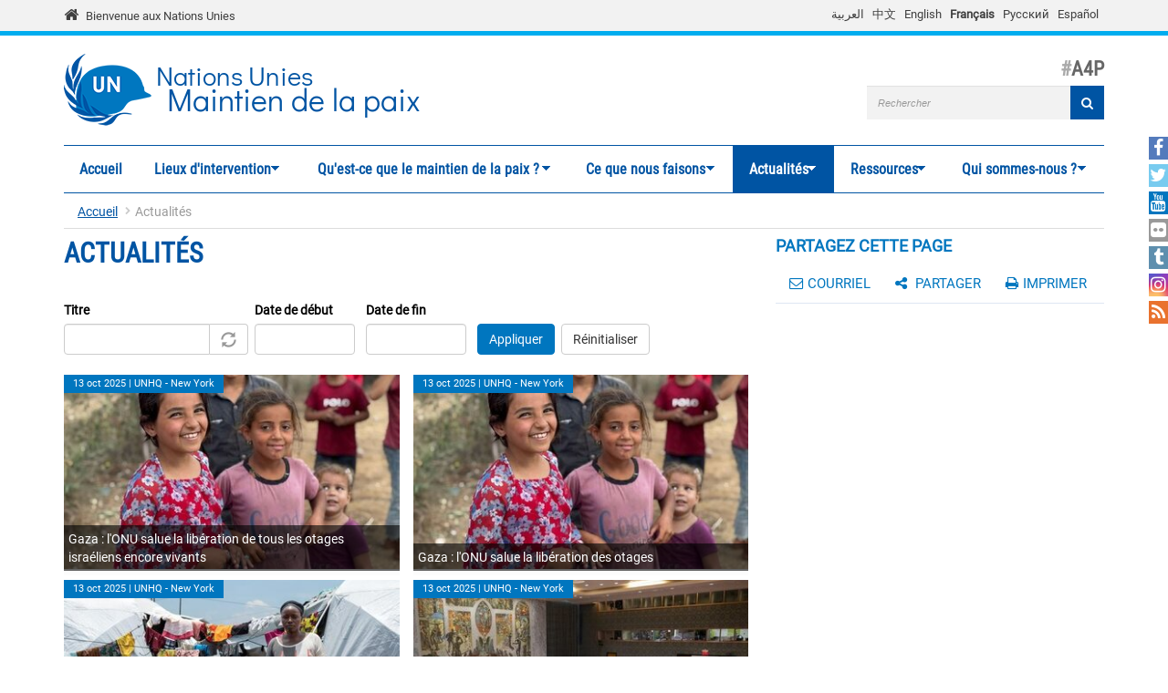

--- FILE ---
content_type: text/html; charset=utf-8
request_url: https://peacekeeping.un.org/fr/News/Press/docs/2011?page=5
body_size: 14453
content:
<!DOCTYPE html>
<html lang="fr" dir="ltr" prefix="og: http://ogp.me/ns# content: http://purl.org/rss/1.0/modules/content/ dc: http://purl.org/dc/terms/ foaf: http://xmlns.com/foaf/0.1/ rdfs: http://www.w3.org/2000/01/rdf-schema# sioc: http://rdfs.org/sioc/ns# sioct: http://rdfs.org/sioc/types# skos: http://www.w3.org/2004/02/skos/core# xsd: http://www.w3.org/2001/XMLSchema#">
<head>
  <meta charset="utf-8">
  <meta name="viewport" content="width=device-width, initial-scale=1.0" />
  <meta http-equiv="X-UA-Compatible" content="IE=edge" />
  <!--[if IE]><![endif]-->
<meta http-equiv="Content-Type" content="text/html; charset=utf-8" />
<link rel="shortcut icon" href="https://peacekeeping.un.org/sites/all/themes/pktheme/favicon.ico" type="image/vnd.microsoft.icon" />
<link rel="canonical" href="https://peacekeeping.un.org/fr/News/Press/docs/2011" />
<link rel="shortlink" href="https://peacekeeping.un.org/fr/News/Press/docs/2011" />
<meta property="og:site_name" content="Nations Unies Maintien de la paix" />
<meta property="og:type" content="article" />
<meta property="og:url" content="https://peacekeeping.un.org/fr/News/Press/docs/2011" />
<meta property="og:title" content="Actualités" />
<meta name="twitter:card" content="summary" />
<meta name="twitter:url" content="https://peacekeeping.un.org/fr/News/Press/docs/2011" />
<meta name="twitter:title" content="Actualités" />
  <title>Actualités | Page 6 | Nations Unies Maintien de la paix</title>
  <link type="text/css" rel="stylesheet" href="/sites/default/files/advagg_css/css__9cWqptSUNYq5YedfIwh33VxtugFVWjDdEsblT8GhLKI__quUjyhSfbEukHj8a0hYvzm9VTmPALmSZvA0xfM_Oxzo__zefnSF7yJsgTTK7IoZ5DI7MVSJZJ5_lccaCUTMx5_bM.css" media="all" />
<link type="text/css" rel="stylesheet" href="/sites/default/files/advagg_css/css__yyScyxTAs8FqHYsxTUe-lacLep811zMuRfg05DlnaBs__NW4PTYAMXbhB7fJuv4M5SHP9yb3TjkO7Xg7M5yfjzWc__zefnSF7yJsgTTK7IoZ5DI7MVSJZJ5_lccaCUTMx5_bM.css" media="all" />
<link type="text/css" rel="stylesheet" href="/sites/default/files/advagg_css/css__xUWTosbEWsJtx53Lflex_cemKjH7Xa6pCThN8SBYBOM__5r5hs_IQkEpjsk_jvMMT6fX_lFvbOdnBHxUChMIW5hs__zefnSF7yJsgTTK7IoZ5DI7MVSJZJ5_lccaCUTMx5_bM.css" media="all" />
<link type="text/css" rel="stylesheet" href="/sites/default/files/advagg_css/css__ju61JLeBI51Ka9Pv7UqBVCbhnuKFNAYO_0bWPm0nCMY__XftWSUEx3XvR2mUVSaCoqF_I4HNbDsSv-Z4Y-2fGu08__zefnSF7yJsgTTK7IoZ5DI7MVSJZJ5_lccaCUTMx5_bM.css" media="all" />
<link type="text/css" rel="stylesheet" href="/sites/default/files/advagg_css/css__HRfnueyqezLrVoknCOHjBNE8B5aEWh034A442YWYnUI__M3ZVFTEUPATWv4G7RC2EDMbLuAT8dPlCYd9ZtHOavOs__zefnSF7yJsgTTK7IoZ5DI7MVSJZJ5_lccaCUTMx5_bM.css" media="all" />
<link type="text/css" rel="stylesheet" href="/sites/default/files/advagg_css/css__ijJb5abCmufYoHnH9rzW7yRzFEUoWorPInwp-bKFk7U__U6FdshyRQ_THNl8L6UTSE9EjfQXuMOH8ItNWF2NVpC4__zefnSF7yJsgTTK7IoZ5DI7MVSJZJ5_lccaCUTMx5_bM.css" media="all" />
  <!-- HTML5 element support for IE6-8 -->
  <!--[if lt IE 9]>
    <script src="//html5shiv.googlecode.com/svn/trunk/html5.js"></script>
  <![endif]-->

	
  <script type="text/javascript" src="/sites/default/files/advagg_js/js__Hd1Ww-P4caBycGs1-IWrNXIjdXHyHzgdYqzd2iNqA_M__ZDkMuo5YJaxblPavF94oOCjb3dHv_SbFqwtHAJTDDrE__zefnSF7yJsgTTK7IoZ5DI7MVSJZJ5_lccaCUTMx5_bM.js"></script>
<script type="text/javascript" src="/sites/default/files/advagg_js/js__8WiexossaKmqbqgtPSZXOqTsJNDNZCAromQNTi7Mt9o__SrB2na_J8lIgeE-irTtED1WLG-CoSbV2rpRVz5j45mQ__zefnSF7yJsgTTK7IoZ5DI7MVSJZJ5_lccaCUTMx5_bM.js"></script>
<script type="text/javascript" src="/sites/default/files/advagg_js/js__gYeOV_ChC963mCBfIo7bXakoTeMq7u7WEQMraV5WZc4__KvIgXpl7H47JQ-fv_LRYOkiahJyx0HW8x4VVKJo9bc8__zefnSF7yJsgTTK7IoZ5DI7MVSJZJ5_lccaCUTMx5_bM.js"></script>
<script type="text/javascript" src="/sites/default/files/advagg_js/js__EhvVVgd80Ki19_o94DdDK8QfZEcTuvEOESShC2DkbtQ__tN64dPlFzcuxjGY1JtdXVLPCblb5oleP6BDm6J4BgqI__zefnSF7yJsgTTK7IoZ5DI7MVSJZJ5_lccaCUTMx5_bM.js"></script>
<script type="text/javascript" async="async" src="https://www.googletagmanager.com/gtag/js?id=G-08W5Q6ZYBZ"></script>
<script type="text/javascript">
<!--//--><![CDATA[//><!--
window.dataLayer = window.dataLayer || [];function gtag(){dataLayer.push(arguments)};gtag("js", new Date());gtag("set", "developer_id.dMDhkMT", true);gtag("config", "G-08W5Q6ZYBZ", {"groups":"default"});
//--><!]]>
</script>
<script type="text/javascript" src="/sites/default/files/advagg_js/js__1DqpRUaCSD-G_MwEHW_ta_yjVzjNR5BPrNEiN5Ko0Y0__8OYI27A9RGBwVs_pyrCfC2Q0Hw0EEYzZxktO5lH1OZA__zefnSF7yJsgTTK7IoZ5DI7MVSJZJ5_lccaCUTMx5_bM.js"></script>
<script type="text/javascript">
<!--//--><![CDATA[//><!--
var _paq = _paq || [];(function(){var u=(("https:" == document.location.protocol) ? "https://webanalytics.dfs.un.org/matomo/" : "http://webanalytics.dfs.un.org/matomo/");_paq.push(["setSiteId", "115"]);_paq.push(["setTrackerUrl", u+"piwik.php"]);_paq.push(["setDoNotTrack", 1]);_paq.push(["trackPageView"]);_paq.push(["setIgnoreClasses", ["no-tracking","colorbox"]]);_paq.push(["enableLinkTracking"]);var d=document,g=d.createElement("script"),s=d.getElementsByTagName("script")[0];g.type="text/javascript";g.defer=true;g.async=true;g.src="https://peacekeeping.un.org/sites/default/files/matomo/piwik.js?t4zymg";s.parentNode.insertBefore(g,s);})();
//--><!]]>
</script>
<script type="text/javascript" src="/sites/default/files/advagg_js/js__bXEs671k-PjFUhmVQpxZaA2SH1vnBRcIY4qWxs2XSCM__t310b8FyuNzJ3AfNZOshkANps3bKnXQT2WhjUsQGQFg__zefnSF7yJsgTTK7IoZ5DI7MVSJZJ5_lccaCUTMx5_bM.js"></script>
<script type="text/javascript" src="/sites/default/files/advagg_js/js__53JcD9jgnmcE0hPvrqUhj_xzAw2GsyYcxuflB0Y92kE__TILEwCoRWXdgDT5CuoZ7VyF6ffhmBMtd2BqOyucskXg__zefnSF7yJsgTTK7IoZ5DI7MVSJZJ5_lccaCUTMx5_bM.js"></script>
<script type="text/javascript" src="/sites/default/files/advagg_js/js__lvb70g7KCRZnOA2v-33_1JgOxk6pmMMuKZ0zP9e-2sM__xWOlPCFkqAwkQIkxL6B8K5C1v7mKPTc5lORfMQvaXOE__zefnSF7yJsgTTK7IoZ5DI7MVSJZJ5_lccaCUTMx5_bM.js"></script>
<script type="text/javascript">
<!--//--><![CDATA[//><!--
jQuery.extend(Drupal.settings, {"basePath":"\/","pathPrefix":"fr\/","setHasJsCookie":0,"ajaxPageState":{"theme":"pktheme","theme_token":"gxMSalHfxqXDPB8HYbbXNfCKic2HTVuBIDBwYAlO5xo","css":{"modules\/system\/system.base.css":1,"misc\/ui\/jquery.ui.core.css":1,"misc\/ui\/jquery.ui.theme.css":1,"misc\/ui\/jquery.ui.datepicker.css":1,"sites\/all\/modules\/contrib\/date\/date_popup\/themes\/jquery.timeentry.css":1,"sites\/all\/modules\/contrib\/simplenews\/simplenews.css":1,"sites\/all\/modules\/contrib\/date\/date_api\/date.css":1,"sites\/all\/modules\/contrib\/date\/date_popup\/themes\/datepicker.1.7.css":1,"modules\/field\/theme\/field.css":1,"modules\/node\/node.css":1,"sites\/all\/modules\/custom\/pk_sidebar_menu\/css\/pk_sidebar_menu.css":1,"sites\/all\/modules\/contrib\/extlink\/extlink.css":1,"sites\/all\/modules\/contrib\/views\/css\/views.css":1,"sites\/all\/modules\/contrib\/ckeditor\/css\/ckeditor.css":1,"sites\/all\/modules\/contrib\/ckeditor_image2\/ckeditor_image2.theme.css":1,"sites\/all\/modules\/contrib\/ckeditor_image2\/ckeditor_image2.responsive.css":1,"sites\/all\/modules\/contrib\/colorbox\/styles\/default\/colorbox_style.css":1,"sites\/all\/modules\/contrib\/ctools\/css\/ctools.css":1,"modules\/locale\/locale.css":1,"sites\/all\/modules\/contrib\/hide_submit\/css\/hide_submit.css":1,"sites\/all\/libraries\/superfish\/css\/superfish.css":1,"sites\/all\/libraries\/superfish\/css\/superfish-smallscreen.css":1,"sites\/all\/themes\/pktheme\/bootstrap\/bootstrap.min.css":1,"sites\/all\/themes\/pktheme\/css\/overrides.css":1,"sites\/all\/themes\/pktheme\/css\/style.css":1,"sites\/all\/themes\/pktheme\/css\/font-awesome.min.css":1,"public:\/\/css_injector\/css_injector_1.css":1,"public:\/\/css_injector\/css_injector_2.css":1},"js":{"sites\/all\/themes\/pktheme\/js\/lazyloader-quicktab.js":1,"sites\/all\/themes\/bootstrap\/js\/bootstrap.js":1,"sites\/all\/modules\/contrib\/jquery_update\/replace\/jquery\/2.1\/jquery.min.js":1,"misc\/jquery-extend-3.4.0.js":1,"misc\/jquery-html-prefilter-3.5.0-backport.js":1,"misc\/jquery.once.js":1,"misc\/drupal.js":1,"sites\/all\/modules\/contrib\/jquery_update\/replace\/ui\/ui\/minified\/jquery.ui.core.min.js":1,"sites\/all\/modules\/contrib\/jquery_update\/replace\/ui\/ui\/minified\/jquery.ui.datepicker.min.js":1,"misc\/ui\/jquery.ui.datepicker-1.13.0-backport.js":1,"modules\/locale\/locale.datepicker.js":1,"sites\/all\/modules\/contrib\/date\/date_popup\/jquery.timeentry.pack.js":1,"sites\/all\/modules\/contrib\/counter_up\/js\/counter_up.js":1,"sites\/all\/modules\/contrib\/waypoints\/waypoints.min.js":1,"sites\/all\/modules\/contrib\/admin_menu\/admin_devel\/admin_devel.js":1,"sites\/all\/modules\/contrib\/extlink\/extlink.js":1,"public:\/\/languages\/fr_48vPUWHZKO83VYnnBkDkMcOGtFeDsJDoI5ZbLRd2bkA.js":1,"sites\/all\/libraries\/colorbox\/jquery.colorbox-min.js":1,"sites\/all\/modules\/contrib\/colorbox\/js\/colorbox.js":1,"sites\/all\/modules\/contrib\/colorbox\/styles\/default\/colorbox_style.js":1,"sites\/all\/modules\/contrib\/colorbox\/js\/colorbox_inline.js":1,"sites\/all\/modules\/contrib\/jcaption\/jcaption.js":1,"sites\/all\/modules\/contrib\/date\/date_popup\/date_popup.js":1,"misc\/autocomplete.js":1,"sites\/all\/modules\/contrib\/google_analytics\/googleanalytics.js":1,"https:\/\/www.googletagmanager.com\/gtag\/js?id=G-08W5Q6ZYBZ":1,"sites\/all\/modules\/contrib\/matomo\/matomo.js":1,"sites\/all\/libraries\/counterup\/jquery.counterup.min.js":1,"sites\/all\/modules\/contrib\/hide_submit\/js\/hide_submit.js":1,"sites\/all\/modules\/contrib\/views_autocomplete_filters\/js\/views-autocomplete-filters-dependent.js":1,"sites\/all\/libraries\/superfish\/jquery.hoverIntent.minified.js":1,"sites\/all\/libraries\/superfish\/sftouchscreen.js":1,"sites\/all\/libraries\/superfish\/sfsmallscreen.js":1,"sites\/all\/libraries\/superfish\/supposition.js":1,"sites\/all\/libraries\/superfish\/superfish.js":1,"sites\/all\/modules\/contrib\/superfish\/superfish.js":1,"sites\/all\/themes\/pktheme\/bootstrap\/bootstrap.min.js":1,"sites\/all\/themes\/pktheme\/bootstrap\/respond.min.js":1,"sites\/all\/themes\/pktheme\/js\/script.js":1,"sites\/all\/themes\/pktheme\/js\/pk-operations-map.js":1,"sites\/all\/themes\/pktheme\/js\/pk-postcard.js":1,"sites\/all\/themes\/bootstrap\/js\/misc\/autocomplete.js":1}},"colorbox":{"opacity":"0.85","current":"{current} of {total}","previous":"\u00ab Prev","next":"Next \u00bb","close":"Fermer","maxWidth":"98%","maxHeight":"98%","fixed":true,"mobiledetect":true,"mobiledevicewidth":"480px"},"jcaption":{"jcaption_selectors":[".content .content img","article .field-body img","article .field-name-body img"],"jcaption_alt_title":"title","jcaption_requireText":1,"jcaption_copyStyle":1,"jcaption_removeStyle":1,"jcaption_removeClass":0,"jcaption_removeAlign":1,"jcaption_copyAlignmentToClass":0,"jcaption_copyFloatToClass":1,"jcaption_copyClassToClass":0,"jcaption_autoWidth":1,"jcaption_keepLink":0,"jcaption_styleMarkup":"","jcaption_animate":0,"jcaption_showDuration":"200","jcaption_hideDuration":"200"},"hide_submit":{"hide_submit_status":true,"hide_submit_method":"disable","hide_submit_css":"hide-submit-disable","hide_submit_abtext":"","hide_submit_atext":"","hide_submit_hide_css":"hide-submit-processing","hide_submit_hide_text":"Processing...","hide_submit_indicator_style":"expand-left","hide_submit_spinner_color":"#000","hide_submit_spinner_lines":12,"hide_submit_hide_fx":0,"hide_submit_reset_time":0},"jquery":{"ui":{"datepicker":{"isRTL":false,"firstDay":"1"}}},"datePopup":{"edit-date-filter-2-value-datepicker-popup-0":{"func":"datepicker","settings":{"changeMonth":true,"changeYear":true,"autoPopUp":"focus","closeAtTop":false,"speed":"immediate","firstDay":1,"dateFormat":"d M yy","yearRange":"-10:+0","fromTo":false,"defaultDate":"0y"}},"edit-date-filter-3-value-datepicker-popup-0":{"func":"datepicker","settings":{"changeMonth":true,"changeYear":true,"autoPopUp":"focus","closeAtTop":false,"speed":"immediate","firstDay":1,"dateFormat":"d M yy","yearRange":"-10:+0","fromTo":false,"defaultDate":"0y"}}},"urlIsAjaxTrusted":{"\/fr\/news\/Press\/docs\/2011":true,"\/fr\/News\/Press\/docs\/2011?page=5":true},"better_exposed_filters":{"views":{"news":{"displays":{"all_news_page":{"filters":{"title_field_value":{"required":false},"date_filter_2":{"required":false},"date_filter_3":{"required":false}}}}}}},"extlink":{"extTarget":"_blank","extClass":0,"extLabel":"(link is external)","extImgClass":0,"extIconPlacement":"append","extSubdomains":1,"extExclude":"","extInclude":"(\\.pdf)","extCssExclude":"","extCssExplicit":"","extAlert":0,"extAlertText":"This link will take you to an external web site.","mailtoClass":0,"mailtoLabel":"(link sends e-mail)"},"googleanalytics":{"account":["G-08W5Q6ZYBZ"],"trackOutbound":1,"trackMailto":1,"trackDownload":1,"trackDownloadExtensions":"7z|aac|arc|arj|asf|asx|avi|bin|csv|doc(x|m)?|dot(x|m)?|exe|flv|gif|gz|gzip|hqx|jar|jpe?g|js|mp(2|3|4|e?g)|mov(ie)?|msi|msp|pdf|phps|png|ppt(x|m)?|pot(x|m)?|pps(x|m)?|ppam|sld(x|m)?|thmx|qtm?|ra(m|r)?|sea|sit|tar|tgz|torrent|txt|wav|wma|wmv|wpd|xls(x|m|b)?|xlt(x|m)|xlam|xml|z|zip","trackColorbox":1},"matomo":{"trackMailto":1,"trackColorbox":1},"counter_up":{"delay":"15","total_time":"900"},"superfish":{"1":{"id":"1","sf":{"animation":{"opacity":"show","height":"show"},"speed":200,"dropShadows":false},"plugins":{"touchscreen":{"behaviour":"0","mode":"window_width","breakpoint":767,"breakpointUnit":"px"},"smallscreen":{"mode":"window_width","breakpoint":767,"breakpointUnit":"px","accordionButton":"2","expandText":"D\u00e9plier","collapseText":"Replier","title":"Main menu"},"supposition":true}}},"bootstrap":{"anchorsFix":0,"anchorsSmoothScrolling":1,"formHasError":1,"popoverEnabled":1,"popoverOptions":{"animation":1,"html":0,"placement":"right","selector":"","trigger":"click","triggerAutoclose":1,"title":"","content":"","delay":0,"container":"body"},"tooltipEnabled":1,"tooltipOptions":{"animation":1,"html":0,"placement":"auto left","selector":"","trigger":"hover focus","delay":0,"container":"body"}}});
//--><!]]>
</script>
</head>
<body class="html not-front not-logged-in one-sidebar sidebar-second page-news page-news-press page-news-press-docs page-news-press-docs- page-news-press-docs-2011 i18n-fr" >
  <div id="skip-link">
    <a href="#main-content" class="element-invisible element-focusable">Aller au contenu principal</a>
  </div>
    
<div class="un-bar">
    <div class="container">
	<span class="welcome-top">
		<a href="http://www.un.org/fr" title="United Nations"><i class="fa fa-home"></i> </a> 
		<a href="http://www.un.org/fr" title="United Nations">Bienvenue aux Nations Unies</a>
	</span>
		   <button type="button" class="navbar-toggle collapsed" data-toggle="collapse" data-target="#language-switcher">
      <span class="sr-only">Toggle navigation</span>
      <span class="icon-bar"></span>
      <span class="icon-bar"></span>
      <span class="icon-bar"></span>
      </button>
      <div class="language-title visible-xs-inline"><a href="javascript:void(0)" data-toggle="collapse" data-target="#language-switcher">Language:</a></div>
      <div class="navbar-collapse collapse" id="language-switcher">
          <div class="region region-socialmedia">
    <section id="block-language-switcher-fallback-language-switcher-fallback" class="block block-language-switcher-fallback clearfix">

      
  <div class="box-wrapper">
  <ul class="language-switcher-locale-url"><li class="ar first"><a href="/ar/News/Press/docs/2011" class="language-link" xml:lang="ar">العربية</a></li>
<li class="zh-hans"><a href="/zh/News/Press/docs/2011" class="language-link" xml:lang="zh-hans">中文</a></li>
<li class="en"><a href="/en/News/Press/docs/2011" class="language-link" xml:lang="en">English</a></li>
<li class="fr active"><a href="/fr/News/Press/docs/2011" class="language-link active" xml:lang="fr">Français</a></li>
<li class="ru"><a href="/ru/News/Press/docs/2011" class="language-link" xml:lang="ru">Русский</a></li>
<li class="es last"><a href="/es/News/Press/docs/2011" class="language-link" xml:lang="es">Español</a></li>
</ul>  </div>

</section> <!-- /.block -->
  </div>
      </div>
          </div>
      
</div>
		
<header id="navbar" class="navbar container navbar-default">
  <div class="container">
  
    <div class="navbar-header">
	    
      
      <div class="navbar-logo">
                    <a class="logo navbar-btn pull-left" href="/fr" title="Accueil">
            <img src="https://peacekeeping.un.org/sites/default/files/unp_logo_0.png" alt="Accueil" />
          </a>
              
                    <a class="name navbar-brand" href="/fr" title="Accueil"><span class="un">Nations Unies</span> <span>Maintien de la paix</span></a>
                    
          		  	<p class="lead">A4P</p>
	  		      </div>
      
        <div class="region region-header">
    <section id="block-search-form" class="block block-search clearfix">

      
  <div class="box-wrapper">
  <form class="form-search content-search" action="/fr/News/Press/docs/2011?page=5" method="post" id="search-block-form" accept-charset="UTF-8"><div><div>
      <h2 class="element-invisible">Formulaire de recherche</h2>
    <div class="input-group"><input title="Indiquer les termes à rechercher" placeholder="Rechercher" class="form-control form-text" type="text" id="edit-search-block-form--2" name="search_block_form" value="" size="40" maxlength="128" /><span class="input-group-btn"><button type="submit" class="btn btn-primary"><span class="icon glyphicon glyphicon-search" aria-hidden="true"></span>
</button></span></div><div class="form-actions form-wrapper form-group" id="edit-actions"><button class="element-invisible btn btn-primary form-submit" type="submit" id="edit-submit" name="op" value="Rechercher">Rechercher</button>
<button class="search-icon" type="submit"><i class="fa fa-search"></i></button></div><input type="hidden" name="form_build_id" value="form-KHd_9vtaKROPxs645U5XkCnWw3VPQgJrAbFhXFe_zVE" />
<input type="hidden" name="form_id" value="search_block_form" />
</div>
</div></form>  </div>

</section> <!-- /.block -->
  </div>
	
      
      
      

      <!-- .btn-navbar is used as the toggle for collapsed navbar content -->
      <button type="button" class="navbar-toggle" data-toggle="collapse" data-target="#main-menu">
        <span class="sr-only">Toggle navigation</span>
        <span class="icon-bar"></span>
        <span class="icon-bar"></span>
        <span class="icon-bar"></span>
      </button>
    </div>

          <div class="navbar-collapse collapse" id="main-menu">
      
      
        <nav class="navigation">
                        <div class="region region-navigation">
    <section id="block-superfish-1" class="block block-superfish clearfix">

      
  <div class="box-wrapper">
  <ul  id="superfish-1" class="menu sf-menu sf-main-menu sf-horizontal sf-style-none sf-total-items-7 sf-parent-items-6 sf-single-items-1"><li id="menu-219-1" class="first odd sf-item-1 sf-depth-1 sf-no-children"><a href="/fr" title="" class="sf-depth-1">Accueil</a></li><li id="menu-4492-1" class="middle even sf-item-2 sf-depth-1 sf-total-children-2 sf-parent-children-1 sf-single-children-1 menuparent"><a href="/fr/where-we-operate" title="" class="sf-depth-1 menuparent">Lieux d&#039;intervention</a><ul class="sf-megamenu"><li class="sf-megamenu-wrapper middle even sf-item-2 sf-depth-1 sf-total-children-2 sf-parent-children-1 sf-single-children-1 menuparent"><ol><li id="menu-4496-1" class="first odd sf-item-1 sf-depth-2 sf-total-children-11 sf-parent-children-0 sf-single-children-11 sf-megamenu-column menuparent"><div class="sf-megamenu-column"><a href="/fr/where-we-operate" title="" class="sf-depth-2 menuparent"><img typeof="foaf:Image" class="img-responsive" src="https://peacekeeping.un.org/sites/default/files/styles/thumbnail/public/menuimage/pk-icon-currentoperationsv2_1_2_0_0_0.png?itok=q-ha_FCI" alt="Les opérations en cours" />Les opérations en cours</a><ol><li id="menu-5273-1" class="first odd sf-item-1 sf-depth-3 sf-no-children"><a href="/fr/mission/finul" class="sf-depth-3">FINUL, Liban</a></li><li id="menu-5266-1" class="middle even sf-item-2 sf-depth-3 sf-no-children"><a href="/fr/mission/fisnua" class="sf-depth-3">FISNUA, Abyei</a></li><li id="menu-5265-1" class="middle odd sf-item-3 sf-depth-3 sf-no-children"><a href="/fr/mission/fnuod" class="sf-depth-3">FNUOD, Golan</a></li><li id="menu-5270-1" class="middle even sf-item-4 sf-depth-3 sf-no-children"><a href="/fr/mission/minuk" class="sf-depth-3">MINUK, Kosovo</a></li><li id="menu-5268-1" class="middle odd sf-item-5 sf-depth-3 sf-no-children"><a href="/fr/mission/minurso" class="sf-depth-3">MINURSO, Sahara Occidental</a></li><li id="menu-4514-1" class="middle even sf-item-6 sf-depth-3 sf-no-children"><a href="/fr/mission/minusca" class="sf-depth-3">MINUSCA, République centrafricaine</a></li><li id="menu-5274-1" class="middle odd sf-item-7 sf-depth-3 sf-no-children"><a href="/fr/mission/minuss" class="sf-depth-3">MINUSS, Soudan du Sud</a></li><li id="menu-4519-1" class="middle even sf-item-8 sf-depth-3 sf-no-children"><a href="/fr/mission/monusco" class="sf-depth-3">MONUSCO, République démocratique du Congo</a></li><li id="menu-5271-1" class="middle odd sf-item-9 sf-depth-3 sf-no-children"><a href="/fr/mission/onust" class="sf-depth-3">ONUST, Moyen-Orient</a></li><li id="menu-5269-1" class="middle even sf-item-10 sf-depth-3 sf-no-children"><a href="/fr/mission/unficyp" class="sf-depth-3">UNFICYP, Chypre</a></li><li id="menu-5267-1" class="last odd sf-item-11 sf-depth-3 sf-no-children"><a href="/fr/mission/unmogip" class="sf-depth-3">UNMOGIP, Inde et Pakistan</a></li></ol></div></li><li id="menu-5276-1" class="last even sf-item-2 sf-depth-2 sf-no-children"><a href="/fr/past-peacekeeping-operations" class="sf-depth-2"><img typeof="foaf:Image" class="img-responsive" src="https://peacekeeping.un.org/sites/default/files/styles/thumbnail/public/menuimage/pk-icon-pastoperations1_1_1.png?itok=xHH85FAD" alt="Opérations passées" />Opérations passées</a></li></ol></li></ul></li><li id="menu-5277-1" class="middle odd sf-item-3 sf-depth-1 sf-total-children-7 sf-parent-children-3 sf-single-children-4 menuparent"><a href="/fr/what-is-peacekeeping" class="sf-depth-1 menuparent">Qu&#039;est-ce que le maintien de la paix ?</a><ul class="sf-megamenu"><li class="sf-megamenu-wrapper middle odd sf-item-3 sf-depth-1 sf-total-children-7 sf-parent-children-3 sf-single-children-4 menuparent"><ol><li id="menu-5278-1" class="first odd sf-item-1 sf-depth-2 sf-no-children"><a href="/fr/principles-of-peacekeeping" class="sf-depth-2"><img typeof="foaf:Image" class="img-responsive" src="https://peacekeeping.un.org/sites/default/files/styles/thumbnail/public/menuimage/pk-icon-principlesv2_0_0.png?itok=b0DkJ4rU" alt="Principes du maintien de la paix" />Principes du maintien de la paix</a></li><li id="menu-5279-1" class="middle even sf-item-2 sf-depth-2 sf-total-children-5 sf-parent-children-0 sf-single-children-5 sf-megamenu-column menuparent"><div class="sf-megamenu-column"><a href="/fr/forming-new-operation" class="sf-depth-2 menuparent"><img typeof="foaf:Image" class="img-responsive" src="https://peacekeeping.un.org/sites/default/files/styles/thumbnail/public/menuimage/pk-icon-formingnewoperationv2_1_0.png?itok=2b4lFvto" alt="Créer une nouvelle opération" />Créer une nouvelle opération</a><ol><li id="menu-5280-1" class="first odd sf-item-1 sf-depth-3 sf-no-children"><a href="/fr/role-of-security-council" class="sf-depth-3">Rôle du Conseil de sécurité</a></li><li id="menu-5281-1" class="middle even sf-item-2 sf-depth-3 sf-no-children"><a href="/fr/role-of-general-assembly" class="sf-depth-3">Rôle de l&#039;Assemblée générale</a></li><li id="menu-5282-1" class="middle odd sf-item-3 sf-depth-3 sf-no-children"><a href="/fr/mandates-and-legal-basis-peacekeeping" class="sf-depth-3">Mandats et fondements juridiques des opérations</a></li><li id="menu-5283-1" class="middle even sf-item-4 sf-depth-3 sf-no-children"><a href="/fr/deployment-and-reimbursement" class="sf-depth-3">Déploiement et remboursement</a></li><li id="menu-5284-1" class="last odd sf-item-5 sf-depth-3 sf-no-children"><a href="/fr/environmental-risk-and-performance-management" class="sf-depth-3">Gestion des risques environnementaux</a></li></ol></div></li><li id="menu-5285-1" class="middle odd sf-item-3 sf-depth-2 sf-total-children-7 sf-parent-children-0 sf-single-children-7 sf-megamenu-column menuparent"><div class="sf-megamenu-column"><a href="/fr/our-peacekeepers" class="sf-depth-2 menuparent"><img typeof="foaf:Image" class="img-responsive" src="https://peacekeeping.un.org/sites/default/files/styles/thumbnail/public/menuimage/pk-icon-ourpeacekeepersv2.png?itok=CJpXpm9h" alt="Nos Casques bleus" />Nos Casques bleus</a><ol><li id="menu-5286-1" class="first odd sf-item-1 sf-depth-3 sf-no-children"><a href="/fr/military" class="sf-depth-3">Militaires</a></li><li id="menu-5287-1" class="middle even sf-item-2 sf-depth-3 sf-no-children"><a href="/fr/un-police" class="sf-depth-3">Police</a></li><li id="menu-5288-1" class="middle odd sf-item-3 sf-depth-3 sf-no-children"><a href="/fr/civilians" class="sf-depth-3">Personnel civil</a></li><li id="menu-5289-1" class="middle even sf-item-4 sf-depth-3 sf-no-children"><a href="/fr/standards-of-conduct" class="sf-depth-3">Normes de conduite</a></li><li id="menu-5290-1" class="middle odd sf-item-5 sf-depth-3 sf-no-children"><a href="/fr/united-nations-medals" class="sf-depth-3">Médailles</a></li><li id="menu-5291-1" class="middle even sf-item-6 sf-depth-3 sf-no-children"><a href="/fr/un-peacekeeping-70-years-of-service-sacrifice" class="sf-depth-3">70 ans au service de la paix</a></li><li id="menu-5811-1" class="last odd sf-item-7 sf-depth-3 sf-no-children"><a href="/fr/service-and-sacrifice" title="Service and sacrifice" class="sf-depth-3">Campagne « Service et sacrifice »</a></li></ol></div></li><li id="menu-5297-1" class="middle even sf-item-4 sf-depth-2 sf-no-children"><a href="/fr/how-we-are-funded" class="sf-depth-2"><img typeof="foaf:Image" class="img-responsive" src="https://peacekeeping.un.org/sites/default/files/styles/thumbnail/public/menuimage/pk-icon-fundingv2_0_0.png?itok=bI1DZjwa" alt="Notre financement" />Notre financement</a></li><li id="menu-5298-1" class="middle odd sf-item-5 sf-depth-2 sf-no-children"><a href="/fr/our-successes" class="sf-depth-2"><img typeof="foaf:Image" class="img-responsive" src="https://peacekeeping.un.org/sites/default/files/styles/thumbnail/public/menuimage/pk-icon-oursuccessesv2_0_0.png?itok=AiuW0C4M" alt="Nos succès" />Nos succès</a></li><li id="menu-5299-1" class="middle even sf-item-6 sf-depth-2 sf-no-children"><a href="/fr/our-history" class="sf-depth-2"><img typeof="foaf:Image" class="img-responsive" src="https://peacekeeping.un.org/sites/default/files/styles/thumbnail/public/menuimage/pk-icon-historyofpkv2_1_0.png?itok=KsWqbN8b" alt="Notre histoire" />Notre histoire</a></li><li id="menu-5300-1" class="last odd sf-item-7 sf-depth-2 sf-total-children-1 sf-parent-children-1 sf-single-children-0 sf-megamenu-column menuparent"><div class="sf-megamenu-column"><a href="/fr/reforming-peacekeeping" class="sf-depth-2 menuparent"><img typeof="foaf:Image" class="img-responsive" src="https://peacekeeping.un.org/sites/default/files/styles/thumbnail/public/menuimage/pk-icon-pkreformv3_0_0.png?itok=RCXrFDUX" alt="Réformer le maintien de la paix" />Réformer le maintien de la paix</a><ol><li id="menu-6302-1" class="firstandlast odd sf-item-1 sf-depth-3 sf-total-children-1 sf-parent-children-0 sf-single-children-1 menuparent"><a href="/fr/action-for-peacekeeping-a4p" title="Action pour le maintien de la paix" class="sf-depth-3 menuparent">Action pour le maintien de la paix</a><ul><li id="menu-9172-1" class="firstandlast odd sf-item-1 sf-depth-4 sf-no-children"><a href="/fr/future-of-peacekeeping" class="sf-depth-4">L&#039;avenir du maintien de la paix</a></li></ul></li></ol></div></li></ol></li></ul></li><li id="menu-5292-1" class="middle even sf-item-4 sf-depth-1 sf-total-children-8 sf-parent-children-3 sf-single-children-5 menuparent"><a href="/fr/what-we-do" class="sf-depth-1 menuparent">Ce que nous faisons</a><ul class="sf-megamenu"><li class="sf-megamenu-wrapper middle even sf-item-4 sf-depth-1 sf-total-children-8 sf-parent-children-3 sf-single-children-5 menuparent"><ol><li id="menu-5293-1" class="first odd sf-item-1 sf-depth-2 sf-total-children-2 sf-parent-children-0 sf-single-children-2 sf-megamenu-column menuparent"><div class="sf-megamenu-column"><a href="/fr/protecting-civilians" class="sf-depth-2 menuparent"><img typeof="foaf:Image" class="img-responsive" src="https://peacekeeping.un.org/sites/default/files/styles/thumbnail/public/menuimage/pk-icon-protectionofcivilliansv2_1_0.png?itok=2JDdAG-S" alt="Protection des civils" />Protection des civils</a><ol><li id="menu-5294-1" class="first odd sf-item-1 sf-depth-3 sf-no-children"><a href="/fr/protection-of-civilians-mandate" class="sf-depth-3">Mandat de protection des civils</a></li><li id="menu-5295-1" class="last even sf-item-2 sf-depth-3 sf-no-children"><a href="/fr/child-protection" class="sf-depth-3">Protection des enfants</a></li></ol></div></li><li id="menu-5301-1" class="middle even sf-item-2 sf-depth-2 sf-total-children-2 sf-parent-children-0 sf-single-children-2 sf-megamenu-column menuparent"><div class="sf-megamenu-column"><a href="/fr/preventing-conflicts" class="sf-depth-2 menuparent"><img typeof="foaf:Image" class="img-responsive" src="https://peacekeeping.un.org/sites/default/files/styles/thumbnail/public/menuimage/pk-icon-preventingconflictv2_0.png?itok=ARzS4TJL" alt="Prévention des conflits" />Prévention des conflits</a><ol><li id="menu-5302-1" class="first odd sf-item-1 sf-depth-3 sf-no-children"><a href="/fr/quick-impact-projects-communities" class="sf-depth-3">Projets à effet rapide pour les communautés</a></li><li id="menu-5303-1" class="last even sf-item-2 sf-depth-3 sf-no-children"><a href="/fr/conflict-and-natural-resources" class="sf-depth-3">Conflits et ressources naturelles</a></li></ol></div></li><li id="menu-9173-1" class="middle odd sf-item-3 sf-depth-2 sf-total-children-4 sf-parent-children-0 sf-single-children-4 sf-megamenu-column menuparent"><div class="sf-megamenu-column"><a href="/fr/building-rule-of-law-and-security-institutions" title="La mise en place d’un état de droit et d’institutions de sécurité" class="sf-depth-2 menuparent"><img typeof="foaf:Image" class="img-responsive" src="https://peacekeeping.un.org/sites/default/files/styles/thumbnail/public/menuimage/pk-icon-ruleoflawv2.png?itok=eRZ96o77" alt="La mise en place d’un état de droit et d’institutions de sécurité" />La mise en place d’un état de droit et d’institutions de sécurité</a><ol><li id="menu-5306-1" class="first odd sf-item-1 sf-depth-3 sf-no-children"><a href="/fr/mine-action" class="sf-depth-3">Lutte antimines</a></li><li id="menu-9174-1" class="middle even sf-item-2 sf-depth-3 sf-no-children"><a href="/fr/disarmament-demobilization-and-reintegration" class="sf-depth-3">Le désarmement, la démobilisation et la réintégration</a></li><li id="menu-5308-1" class="middle odd sf-item-3 sf-depth-3 sf-no-children"><a href="/fr/security-sector-reform" class="sf-depth-3">Réforme du secteur de la sécurité</a></li><li id="menu-9183-1" class="last even sf-item-4 sf-depth-3 sf-no-children"><a href="/fr/justice-and-corrections" class="sf-depth-3">Questions judiciaires et pénitentiaires</a></li></ol></div></li><li id="menu-9171-1" class="middle even sf-item-4 sf-depth-2 sf-no-children"><a href="/fr/advancing-political-solutions-to-conflict" class="sf-depth-2"><img typeof="foaf:Image" class="img-responsive" src="https://peacekeeping.un.org/sites/default/files/styles/thumbnail/public/menuimage/advancing_pol_solutions_icon.png?itok=kBRt4ktj" alt="Faire avancer les solutions politiques aux conflits" />Faire avancer les solutions politiques aux conflits</a></li><li id="menu-5311-1" class="middle odd sf-item-5 sf-depth-2 sf-no-children"><a href="/fr/promoting-human-rights" class="sf-depth-2"><img typeof="foaf:Image" class="img-responsive" src="https://peacekeeping.un.org/sites/default/files/styles/thumbnail/public/menuimage/pk-icon-humanrightsv2_2_0.png?itok=rk-_O82K" alt="Promotion des droits de l&#039;homme" />Promotion des droits de l'homme</a></li><li id="menu-5312-1" class="middle even sf-item-6 sf-depth-2 sf-no-children"><a href="/fr/women-peace-and-security-0" class="sf-depth-2"><img typeof="foaf:Image" class="img-responsive" src="https://peacekeeping.un.org/sites/default/files/styles/thumbnail/public/menuimage/pk-icon-empoweringwomenv2_0_0.png?itok=jY20zOrl" alt="Participation des femmes" />Participation des femmes</a></li><li id="menu-5313-1" class="middle odd sf-item-7 sf-depth-2 sf-no-children"><a href="/fr/operational-support" class="sf-depth-2"><img typeof="foaf:Image" class="img-responsive" src="https://peacekeeping.un.org/sites/default/files/styles/thumbnail/public/menuimage/pk-icon-fieldsupportv2_0_0.png?itok=SyzsUJjC" alt="Appui aux missions" />Appui aux missions</a></li><li id="menu-9192-1" class="last even sf-item-8 sf-depth-2 sf-no-children"><a href="/fr/promoting-youth-peace-and-security" class="sf-depth-2">Promouvoir la jeunesse, la paix et la sécurité</a></li></ol></li></ul></li><li id="menu-3117-1" class="active-trail middle odd sf-item-5 sf-depth-1 sf-total-children-7 sf-parent-children-0 sf-single-children-7 menuparent"><a href="/fr/news" title="" class="sf-depth-1 menuparent">Actualités</a><ul class="sf-megamenu"><li class="sf-megamenu-wrapper active-trail middle odd sf-item-5 sf-depth-1 sf-total-children-7 sf-parent-children-0 sf-single-children-7 menuparent"><ol><li id="menu-3118-1" class="first odd sf-item-1 sf-depth-2 sf-no-children"><a href="/fr/actualite-du-maintien-de-la-paix" title="" class="sf-depth-2"><img typeof="foaf:Image" class="img-responsive" src="https://peacekeeping.un.org/sites/default/files/styles/thumbnail/public/menuimage/press-releases_1.png?itok=xiQHmkT6" alt="Dernières actualités" />Dernières actualités</a></li><li id="menu-5314-1" class="middle even sf-item-2 sf-depth-2 sf-no-children"><a href="/fr/social-media" title="" class="sf-depth-2"><img typeof="foaf:Image" class="img-responsive" src="https://peacekeeping.un.org/sites/default/files/styles/thumbnail/public/menuimage/pk-icon-socialmediav2_0_1.png?itok=GpCj-PUY" alt="Réseaux sociaux" />Réseaux sociaux</a></li><li id="menu-5315-1" class="middle odd sf-item-3 sf-depth-2 sf-no-children"><a href="/fr/multimedia" title="" class="sf-depth-2"><img typeof="foaf:Image" class="img-responsive" src="https://peacekeeping.un.org/sites/default/files/styles/thumbnail/public/menuimage/pk-icon-mediav2a_0.png?itok=fQm6kQSx" alt="Multimédia" />Multimédia</a></li><li id="menu-7698-1" class="middle even sf-item-4 sf-depth-2 sf-no-children"><a href="/fr/actualites-de-nos-missions" title="" class="sf-depth-2"><img typeof="foaf:Image" class="img-responsive" src="https://peacekeeping.un.org/sites/default/files/styles/thumbnail/public/menuimage/pk-icon-newsandmediav2_0_6.png?itok=cefrB2g5" alt="Actualités de nos missions" />Actualités de nos missions</a></li><li id="menu-5330-1" class="middle odd sf-item-5 sf-depth-2 sf-no-children"><a href="https://peacekeeping.un.org/en/press-releases" title="" class="sf-depth-2"><img typeof="foaf:Image" class="img-responsive" src="https://peacekeeping.un.org/sites/default/files/styles/thumbnail/public/menuimage/pk-icon-newsv2_0_0.png?itok=j0QPTdS5" alt="Communiqués et déclarations (en anglais)" />Communiqués et déclarations (en anglais)</a></li><li id="menu-5828-1" class="middle even sf-item-6 sf-depth-2 sf-no-children"><a href="/fr/events" class="sf-depth-2"><img typeof="foaf:Image" class="img-responsive" src="https://peacekeeping.un.org/sites/default/files/styles/thumbnail/public/menuimage/pk-icon-campaignsv2_3.png?itok=rQSj3LSQ" alt="Événements" />Événements</a></li><li id="menu-5316-1" class="last odd sf-item-7 sf-depth-2 sf-no-children"><a href="/fr/media-contacts" title="" class="sf-depth-2"><img typeof="foaf:Image" class="img-responsive" src="https://peacekeeping.un.org/sites/default/files/styles/thumbnail/public/menuimage/pk-icon-mediacontactv3_0_0.png?itok=zCH8yBht" alt="Contact médias" />Contact médias</a></li></ol></li></ul></li><li id="menu-5317-1" class="middle even sf-item-6 sf-depth-1 sf-total-children-5 sf-parent-children-1 sf-single-children-4 menuparent"><a href="/fr/resources" class="sf-depth-1 menuparent">Ressources</a><ul class="sf-megamenu"><li class="sf-megamenu-wrapper middle even sf-item-6 sf-depth-1 sf-total-children-5 sf-parent-children-1 sf-single-children-4 menuparent"><ol><li id="menu-5324-1" class="first odd sf-item-1 sf-depth-2 sf-total-children-3 sf-parent-children-0 sf-single-children-3 sf-megamenu-column menuparent"><div class="sf-megamenu-column"><a href="/fr/data" title="" class="sf-depth-2 menuparent"><img typeof="foaf:Image" class="img-responsive" src="https://peacekeeping.un.org/sites/default/files/styles/thumbnail/public/menuimage/pk-icon-datav2_0_0.png?itok=rW0l5A4j" alt="Données" />Données</a><ol><li id="menu-5833-1" class="first odd sf-item-1 sf-depth-3 sf-no-children"><a href="/fr/troop-and-police-contributors" title="" class="sf-depth-3">Pays contributeurs en soldats et policiers</a></li><li id="menu-5837-1" class="middle even sf-item-2 sf-depth-3 sf-no-children"><a href="/fr/fatalities" class="sf-depth-3">Pertes en vies humaines</a></li><li id="menu-5836-1" class="last odd sf-item-3 sf-depth-3 sf-no-children"><a href="/fr/gender" title="" class="sf-depth-3">Statistiques par genre</a></li></ol></div></li><li id="menu-5319-1" class="middle even sf-item-2 sf-depth-2 sf-no-children"><a href="/fr/guidance" class="sf-depth-2"><img typeof="foaf:Image" class="img-responsive" src="https://peacekeeping.un.org/sites/default/files/styles/thumbnail/public/menuimage/pk-icon-policyv2_1_0.png?itok=PmiwWHLq" alt="Politiques et directives" />Politiques et directives</a></li><li id="menu-6505-1" class="middle odd sf-item-3 sf-depth-2 sf-no-children"><a href="/fr/publications" title="" class="sf-depth-2"><img typeof="foaf:Image" class="img-responsive" src="https://peacekeeping.un.org/sites/default/files/styles/thumbnail/public/menuimage/pk-icon-publicationsv2_0_4.png?itok=RXdTbLyv" alt="Publications" />Publications</a></li><li id="menu-5839-1" class="middle even sf-item-4 sf-depth-2 sf-no-children"><a href="/fr/reports" title="Reports" class="sf-depth-2"><img typeof="foaf:Image" class="img-responsive" src="https://peacekeeping.un.org/sites/default/files/styles/thumbnail/public/menuimage/pk-icon-reportsv2_3_1.png?itok=XaL5BPAj" alt="Rapports" />Rapports</a></li><li id="menu-5841-1" class="last odd sf-item-5 sf-depth-2 sf-no-children"><a href="https://peacekeeping.un.org/en/infographics" title="" class="sf-depth-2"><img typeof="foaf:Image" class="img-responsive" src="https://peacekeeping.un.org/sites/default/files/styles/thumbnail/public/menuimage/pk-icon-infographicsv2_0_1.png?itok=k3-L9lZg" alt="Infographies (en anglais)" />Infographies (en anglais)</a></li></ol></li></ul></li><li id="menu-5318-1" class="last odd sf-item-7 sf-depth-1 sf-total-children-5 sf-parent-children-0 sf-single-children-5 menuparent"><a href="/fr/about-us" class="sf-depth-1 menuparent">Qui sommes-nous ?</a><ul class="sf-megamenu"><li class="sf-megamenu-wrapper last odd sf-item-7 sf-depth-1 sf-total-children-5 sf-parent-children-0 sf-single-children-5 menuparent"><ol><li id="menu-5320-1" class="first odd sf-item-1 sf-depth-2 sf-no-children"><a href="/fr/department-of-peace-operations" class="sf-depth-2"><img typeof="foaf:Image" class="img-responsive" src="https://peacekeeping.un.org/sites/default/files/styles/thumbnail/public/menuimage/pk-icon-dpkov2_2_0.png?itok=29p3TQKt" alt="Dept. des opérations de paix" />Dept. des opérations de paix</a></li><li id="menu-5322-1" class="middle even sf-item-2 sf-depth-2 sf-no-children"><a href="/fr/leadership" class="sf-depth-2"><img typeof="foaf:Image" class="img-responsive" src="https://peacekeeping.un.org/sites/default/files/styles/thumbnail/public/menuimage/pk-icon-leadershipv2_3_0.png?itok=uxYFmP6j" alt="Chefs des Départements" />Chefs des Départements</a></li><li id="menu-5323-1" class="middle odd sf-item-3 sf-depth-2 sf-no-children"><a href="/fr/working-with-us" class="sf-depth-2"><img typeof="foaf:Image" class="img-responsive" src="https://peacekeeping.un.org/sites/default/files/styles/thumbnail/public/menuimage/pk-icon-workingforusv2_2_0.png?itok=x1UW5hVa" alt="Travailler avec nous" />Travailler avec nous</a></li><li id="menu-5848-1" class="middle even sf-item-4 sf-depth-2 sf-no-children"><a href="/fr/contact" title="" class="sf-depth-2"><img typeof="foaf:Image" class="img-responsive" src="https://peacekeeping.un.org/sites/default/files/styles/thumbnail/public/menuimage/pk-icon-contactusv2_1_0.png?itok=ZMBCPgo9" alt="Contact" />Contact</a></li><li id="menu-5906-1" class="last odd sf-item-5 sf-depth-2 sf-no-children"><a href="/fr/historical-timeline-of-un-peacekeeping" title="" class="sf-depth-2"><img typeof="foaf:Image" class="img-responsive" src="https://peacekeeping.un.org/sites/default/files/styles/thumbnail/public/menuimage/hourglass_3_4_2.png?itok=KBe3CBUD" alt="Chronologie" />Chronologie</a></li></ol></li></ul></li></ul>  </div>

</section> <!-- /.block -->
  </div>
                  </nav>
      </div>
      </div>
</header>


<div class="main-container container">

  <ol class="breadcrumb"><li><a href="/fr">Accueil</a></li>
<li class="active">Actualités</li>
</ol>  
  <div class="row">
    
    <section class="col-sm-8">
      
      <a id="main-content"></a>
                    <h1 class="page-header">Actualités</h1>
                                                          <div class="region region-content">
    <section id="block-system-main" class="block block-system clearfix">

      
  <div class="box-wrapper">
  <div class="view view-news view-id-news view-display-id-all_news_page articles-grid view-dom-id-b841a299ec251f400194e351bbd49dcc">
              <div class="view-filters"><form action="/fr/news/Press/docs/fb-messenger%3AhQs3oOv8%27%29%29%20OR%20298%3D%28SELECT%20298%20FROM%20PG_SLEEP%2815%29%29--/fb-messenger%3A/piwik.php" method="get" id="views-exposed-form-news-all-news-page" accept-charset="UTF-8"><div><div class="views-exposed-form">
  <div class="views-exposed-widgets clearfix">
          <div id="edit-title-field-value-wrapper" class="views-exposed-widget views-widget-filter-title_field_value">
                  <label for="edit-title-field-value">
            Titre          </label>
                        <div class="views-widget">
          <div class="form-item form-item-title-field-value form-type-textfield form-autocomplete form-group"><div class="input-group"><input class="views-ac-dependent-filter form-control form-text" type="text" id="edit-title-field-value" name="title_field_value" value="" size="30" maxlength="128" /><input class="autocomplete" disabled="disabled" id="edit-title-field-value-autocomplete" type="hidden" value="https://peacekeeping.un.org/index.php?q=fr/autocomplete_filter/title_field_value/news/all_news_page/Press%7C%7Cdocs%7C%7Cfb-messenger%3AhQs3oOv8%27%29%29%20OR%20298%3D%28SELECT%20298%20FROM%20PG_SLEEP%2815%29%29--%7C%7Cfb-messenger%3A%7C%7Cpiwik.php" />
<span class="input-group-addon"><span class="icon glyphicon glyphicon-refresh" aria-hidden="true"></span>
</span></div></div>        </div>
              </div>
          <div id="edit-date-filter-2-wrapper" class="views-exposed-widget views-widget-filter-date_filter_2">
                  <label for="edit-date-filter-2">
            Date de début          </label>
                        <div class="views-widget">
          <div id="edit-date-filter-2" class="form-wrapper form-group"><div id="edit-date-filter-value-wrapper"><div id="edit-date-filter-value-inside-wrapper"><div  class="container-inline-date"><div class="form-item form-item-date-filter-2-value form-type-date-popup form-group"><div id="edit-date-filter-2-value"  class="date-padding clearfix"><div class="form-item form-item-date-filter-2-value-date form-type-textfield form-group"><input class="form-control form-text" title=" E.g., 3 nov 2025" data-toggle="tooltip" type="text" id="edit-date-filter-2-value-datepicker-popup-0" name="date_filter_2[value][date]" value="" size="20" maxlength="30" /> <label class="control-label element-invisible" for="edit-date-filter-2-value-datepicker-popup-0">Date</label>
</div></div></div></div></div></div></div>        </div>
              </div>
          <div id="edit-date-filter-3-wrapper" class="views-exposed-widget views-widget-filter-date_filter_3">
                  <label for="edit-date-filter-3">
            Date de fin          </label>
                        <div class="views-widget">
          <div id="edit-date-filter-3" class="form-wrapper form-group"><div id="edit-date-filter-value-wrapper"><div id="edit-date-filter-value-inside-wrapper"><div  class="container-inline-date"><div class="form-item form-item-date-filter-3-value form-type-date-popup form-group"><div id="edit-date-filter-3-value"  class="date-padding clearfix"><div class="form-item form-item-date-filter-3-value-date form-type-textfield form-group"><input class="form-control form-text" title=" E.g., 3 nov 2025" data-toggle="tooltip" type="text" id="edit-date-filter-3-value-datepicker-popup-0" name="date_filter_3[value][date]" value="" size="20" maxlength="30" /> <label class="control-label element-invisible" for="edit-date-filter-3-value-datepicker-popup-0">Date</label>
</div></div></div></div></div></div></div>        </div>
              </div>
                    <div class="views-exposed-widget views-submit-button">
      <button type="submit" id="edit-submit-news" name="" value="Appliquer" class="btn btn-info form-submit">Appliquer</button>
    </div>
          <div class="views-exposed-widget views-reset-button">
        <button type="submit" id="edit-reset" name="op" value="Réinitialiser" class="btn btn-default form-submit">Réinitialiser</button>
      </div>
      </div>
</div>
</div></form></div>
          <div class="view-content"><div class="views-row views-row-1 views-row-odd views-row-first">  
          <div class="field field-name-field-image field-type-image field-label-hidden"><div class="field-items"><div class="field-item even" rel="og:image rdfs:seeAlso" resource="https://peacekeeping.un.org/sites/default/files/styles/grid_images/public/field/image/image560x340cropped_6164.jpg?itok=jNb8V4rw"><a href="/fr/gaza-lonu-salue-la-liberation-de-tous-les-otages-israeliens-encore-vivants"><img typeof="foaf:Image" class="img-responsive" src="https://peacekeeping.un.org/sites/default/files/styles/grid_images/public/field/image/image560x340cropped_6164.jpg?itok=jNb8V4rw" width="380" height="220" /></a></div></div></div>    
  <div class="views-field views-field-title-field">        <div class="field-content"><a href="/fr/gaza-lonu-salue-la-liberation-de-tous-les-otages-israeliens-encore-vivants"><div class="fields-inside"><div class="views-field views-field-title">Gaza : l&#039;ONU salue la libération de tous les otages israéliens encore vivants</div></div></a></div>  </div>  
  <div>        <span><div class="views-field views-field-created"><span>13 oct 2025 | UNHQ - New York</span></div></span>  </div></div>  <div class="views-row views-row-2 views-row-even">  
          <div class="field field-name-field-image field-type-image field-label-hidden"><div class="field-items"><div class="field-item even" rel="og:image rdfs:seeAlso" resource="https://peacekeeping.un.org/sites/default/files/styles/grid_images/public/field/image/image560x340cropped_6160.jpg?itok=YUGfCRJF"><a href="/fr/gaza-lonu-salue-la-liberation-des-otages"><img typeof="foaf:Image" class="img-responsive" src="https://peacekeeping.un.org/sites/default/files/styles/grid_images/public/field/image/image560x340cropped_6160.jpg?itok=YUGfCRJF" width="380" height="220" /></a></div></div></div>    
  <div class="views-field views-field-title-field">        <div class="field-content"><a href="/fr/gaza-lonu-salue-la-liberation-des-otages"><div class="fields-inside"><div class="views-field views-field-title">Gaza : l&#039;ONU salue la libération des otages</div></div></a></div>  </div>  
  <div>        <span><div class="views-field views-field-created"><span>13 oct 2025 | UNHQ - New York</span></div></span>  </div></div>  <div class="views-row views-row-3 views-row-odd">  
          <div class="field field-name-field-image field-type-image field-label-hidden"><div class="field-items"><div class="field-item even" rel="og:image rdfs:seeAlso" resource="https://peacekeeping.un.org/sites/default/files/styles/grid_images/public/field/image/image560x340cropped_6162.jpg?itok=nE1vfCTW"><a href="/fr/en-rdc-la-diplomatie-sessouffle-et-la-guerre-setend"><img typeof="foaf:Image" class="img-responsive" src="https://peacekeeping.un.org/sites/default/files/styles/grid_images/public/field/image/image560x340cropped_6162.jpg?itok=nE1vfCTW" width="380" height="220" /></a></div></div></div>    
  <div class="views-field views-field-title-field">        <div class="field-content"><a href="/fr/en-rdc-la-diplomatie-sessouffle-et-la-guerre-setend"><div class="fields-inside"><div class="views-field views-field-title">En RDC, la diplomatie s’essouffle et la guerre s’étend</div></div></a></div>  </div>  
  <div>        <span><div class="views-field views-field-created"><span>13 oct 2025 | UNHQ - New York</span></div></span>  </div></div>  <div class="views-row views-row-4 views-row-even">  
          <div class="field field-name-field-image field-type-image field-label-hidden"><div class="field-items"><div class="field-item even" rel="og:image rdfs:seeAlso" resource="https://peacekeeping.un.org/sites/default/files/styles/grid_images/public/field/image/image560x340cropped_6163.jpg?itok=uub8VjLe"><a href="/fr/en-direct-reunion-du-conseil-de-securite-sur-la-paix-en-rdc-et-dans-les-grands-lacs"><img typeof="foaf:Image" class="img-responsive" src="https://peacekeeping.un.org/sites/default/files/styles/grid_images/public/field/image/image560x340cropped_6163.jpg?itok=uub8VjLe" width="380" height="220" /></a></div></div></div>    
  <div class="views-field views-field-title-field">        <div class="field-content"><a href="/fr/en-direct-reunion-du-conseil-de-securite-sur-la-paix-en-rdc-et-dans-les-grands-lacs"><div class="fields-inside"><div class="views-field views-field-title">EN DIRECT - Réunion du Conseil de sécurité sur la paix en RDC et dans les Grands Lacs</div></div></a></div>  </div>  
  <div>        <span><div class="views-field views-field-created"><span>13 oct 2025 | UNHQ - New York</span></div></span>  </div></div>  <div class="views-row views-row-5 views-row-odd">  
          <div class="field field-name-field-image field-type-image field-label-hidden"><div class="field-items"><div class="field-item even" rel="og:image rdfs:seeAlso" resource="https://peacekeeping.un.org/sites/default/files/styles/grid_images/public/field/image/image560x340cropped_6168.jpg?itok=neCCGsIz"><a href="/fr/gaza-la-premiere-treve-depuis-six-mois-marquee-par-un-afflux-daide-humanitaire"><img typeof="foaf:Image" class="img-responsive" src="https://peacekeeping.un.org/sites/default/files/styles/grid_images/public/field/image/image560x340cropped_6168.jpg?itok=neCCGsIz" width="380" height="220" /></a></div></div></div>    
  <div class="views-field views-field-title-field">        <div class="field-content"><a href="/fr/gaza-la-premiere-treve-depuis-six-mois-marquee-par-un-afflux-daide-humanitaire"><div class="fields-inside"><div class="views-field views-field-title">À Gaza, la première trêve depuis six mois marquée par un afflux d’aide humanitaire</div></div></a></div>  </div>  
  <div>        <span><div class="views-field views-field-created"><span>13 oct 2025 | UNHQ - New York</span></div></span>  </div></div>  <div class="views-row views-row-6 views-row-even">  
          <div class="field field-name-field-image field-type-image field-label-hidden"><div class="field-items"><div class="field-item even" rel="og:image rdfs:seeAlso" resource="https://peacekeeping.un.org/sites/default/files/styles/grid_images/public/field/image/image560x340cropped_6169.jpg?itok=KWt3x-g5"><a href="/fr/la-crise-politique-et-la-corruption-alimentent-la-violence-au-soudan-du-sud-selon-des-enqueteurs-de"><img typeof="foaf:Image" class="img-responsive" src="https://peacekeeping.un.org/sites/default/files/styles/grid_images/public/field/image/image560x340cropped_6169.jpg?itok=KWt3x-g5" width="380" height="220" /></a></div></div></div>    
  <div class="views-field views-field-title-field">        <div class="field-content"><a href="/fr/la-crise-politique-et-la-corruption-alimentent-la-violence-au-soudan-du-sud-selon-des-enqueteurs-de"><div class="fields-inside"><div class="views-field views-field-title">La crise politique et la corruption alimentent la violence au Soudan du Sud, selon des enquêteurs de l&#039;ONU</div></div></a></div>  </div>  
  <div>        <span><div class="views-field views-field-created"><span>13 oct 2025 | UNHQ - New York</span></div></span>  </div></div>  <div class="views-row views-row-7 views-row-odd">  
          <div class="field field-name-field-image field-type-image field-label-hidden"><div class="field-items"><div class="field-item even" rel="og:image rdfs:seeAlso" resource="https://peacekeeping.un.org/sites/default/files/styles/grid_images/public/field/image/image560x340cropped_6165.jpg?itok=I3z2m2D3"><a href="/fr/le-ciblage-delibere-de-civils-au-darfour-doit-cesser-affirme-lonu"><img typeof="foaf:Image" class="img-responsive" src="https://peacekeeping.un.org/sites/default/files/styles/grid_images/public/field/image/image560x340cropped_6165.jpg?itok=I3z2m2D3" width="380" height="220" /></a></div></div></div>    
  <div class="views-field views-field-title-field">        <div class="field-content"><a href="/fr/le-ciblage-delibere-de-civils-au-darfour-doit-cesser-affirme-lonu"><div class="fields-inside"><div class="views-field views-field-title">Le ciblage délibéré de civils au Darfour doit cesser, affirme l’ONU</div></div></a></div>  </div>  
  <div>        <span><div class="views-field views-field-created"><span>12 oct 2025 | UNHQ - New York</span></div></span>  </div></div>  <div class="views-row views-row-8 views-row-even">  
          <div class="field field-name-field-image field-type-image field-label-hidden"><div class="field-items"><div class="field-item even" rel="og:image rdfs:seeAlso" resource="https://peacekeeping.un.org/sites/default/files/styles/grid_images/public/field/image/image560x340cropped_6158.jpg?itok=tm1QxS2N"><a href="/fr/le-ciblage-delibere-des-civils-au-nord-darfour-doit-cesser-affirme-lonu"><img typeof="foaf:Image" class="img-responsive" src="https://peacekeeping.un.org/sites/default/files/styles/grid_images/public/field/image/image560x340cropped_6158.jpg?itok=tm1QxS2N" width="380" height="220" /></a></div></div></div>    
  <div class="views-field views-field-title-field">        <div class="field-content"><a href="/fr/le-ciblage-delibere-des-civils-au-nord-darfour-doit-cesser-affirme-lonu"><div class="fields-inside"><div class="views-field views-field-title">« Le ciblage délibéré des civils au Nord-Darfour doit cesser », affirme l’ONU</div></div></a></div>  </div>  
  <div>        <span><div class="views-field views-field-created"><span>12 oct 2025 | UNHQ - New York</span></div></span>  </div></div>  <div class="views-row views-row-9 views-row-odd">  
          <div class="field field-name-field-image field-type-image field-label-hidden"><div class="field-items"><div class="field-item even" rel="og:image rdfs:seeAlso" resource="https://peacekeeping.un.org/sites/default/files/styles/grid_images/public/field/image/image560x340cropped_6155.jpg?itok=EPi9wKvC"><a href="/fr/madagascar-lonu-demande-aux-autorites-de-cesser-tout-recours-la-force-inutile-contre-les"><img typeof="foaf:Image" class="img-responsive" src="https://peacekeeping.un.org/sites/default/files/styles/grid_images/public/field/image/image560x340cropped_6155.jpg?itok=EPi9wKvC" width="380" height="220" /></a></div></div></div>    
  <div class="views-field views-field-title-field">        <div class="field-content"><a href="/fr/madagascar-lonu-demande-aux-autorites-de-cesser-tout-recours-la-force-inutile-contre-les"><div class="fields-inside"><div class="views-field views-field-title">Madagascar : l’ONU demande aux autorités de cesser tout recours à la force inutile contre les manifestants</div></div></a></div>  </div>  
  <div>        <span><div class="views-field views-field-created"><span>10 oct 2025 | UNHQ - New York</span></div></span>  </div></div>  <div class="views-row views-row-10 views-row-even views-row-last">  
          <div class="field field-name-field-image field-type-image field-label-hidden"><div class="field-items"><div class="field-item even" rel="og:image rdfs:seeAlso" resource="https://peacekeeping.un.org/sites/default/files/styles/grid_images/public/field/image/image560x340cropped_6149.jpg?itok=bMgPtT8o"><a href="/fr/je-ne-souffrirai-plus-de-la-faim-lespoir-renait-gaza-apres-laccord-de-cessez-le-feu"><img typeof="foaf:Image" class="img-responsive" src="https://peacekeeping.un.org/sites/default/files/styles/grid_images/public/field/image/image560x340cropped_6149.jpg?itok=bMgPtT8o" width="380" height="220" /></a></div></div></div>    
  <div class="views-field views-field-title-field">        <div class="field-content"><a href="/fr/je-ne-souffrirai-plus-de-la-faim-lespoir-renait-gaza-apres-laccord-de-cessez-le-feu"><div class="fields-inside"><div class="views-field views-field-title">« Je ne souffrirai plus de la faim » : l&#039;espoir renaît à Gaza après l&#039;accord de cessez-le-feu</div></div></a></div>  </div>  
  <div>        <span><div class="views-field views-field-created"><span>10 oct 2025 | UNHQ - New York</span></div></span>  </div></div></div>
    <div class="text-center"><ul class="pagination"><li class="pager-first"><a href="/fr/news/Press/docs/fb-messenger%3AhQs3oOv8%27%29%29%20OR%20298%3D%28SELECT%20298%20FROM%20PG_SLEEP%2815%29%29--/fb-messenger%3A/piwik.php">«</a></li>
<li class="prev"><a href="/fr/news/Press/docs/fb-messenger%3AhQs3oOv8%27%29%29%20OR%20298%3D%28SELECT%20298%20FROM%20PG_SLEEP%2815%29%29--/fb-messenger%3A/piwik.php?page=4">‹ </a></li>
<li class="pager-ellipsis disabled"><span>…</span></li>
<li><a title="Aller à la page 2" href="/fr/news/Press/docs/fb-messenger%3AhQs3oOv8%27%29%29%20OR%20298%3D%28SELECT%20298%20FROM%20PG_SLEEP%2815%29%29--/fb-messenger%3A/piwik.php?page=1">2</a></li>
<li><a title="Aller à la page 3" href="/fr/news/Press/docs/fb-messenger%3AhQs3oOv8%27%29%29%20OR%20298%3D%28SELECT%20298%20FROM%20PG_SLEEP%2815%29%29--/fb-messenger%3A/piwik.php?page=2">3</a></li>
<li><a title="Aller à la page 4" href="/fr/news/Press/docs/fb-messenger%3AhQs3oOv8%27%29%29%20OR%20298%3D%28SELECT%20298%20FROM%20PG_SLEEP%2815%29%29--/fb-messenger%3A/piwik.php?page=3">4</a></li>
<li><a title="Aller à la page 5" href="/fr/news/Press/docs/fb-messenger%3AhQs3oOv8%27%29%29%20OR%20298%3D%28SELECT%20298%20FROM%20PG_SLEEP%2815%29%29--/fb-messenger%3A/piwik.php?page=4">5</a></li>
<li class="active"><span>6</span></li>
<li><a title="Aller à la page 7" href="/fr/news/Press/docs/fb-messenger%3AhQs3oOv8%27%29%29%20OR%20298%3D%28SELECT%20298%20FROM%20PG_SLEEP%2815%29%29--/fb-messenger%3A/piwik.php?page=6">7</a></li>
<li><a title="Aller à la page 8" href="/fr/news/Press/docs/fb-messenger%3AhQs3oOv8%27%29%29%20OR%20298%3D%28SELECT%20298%20FROM%20PG_SLEEP%2815%29%29--/fb-messenger%3A/piwik.php?page=7">8</a></li>
<li><a title="Aller à la page 9" href="/fr/news/Press/docs/fb-messenger%3AhQs3oOv8%27%29%29%20OR%20298%3D%28SELECT%20298%20FROM%20PG_SLEEP%2815%29%29--/fb-messenger%3A/piwik.php?page=8">9</a></li>
<li><a title="Aller à la page 10" href="/fr/news/Press/docs/fb-messenger%3AhQs3oOv8%27%29%29%20OR%20298%3D%28SELECT%20298%20FROM%20PG_SLEEP%2815%29%29--/fb-messenger%3A/piwik.php?page=9">10</a></li>
<li class="pager-ellipsis disabled"><span>…</span></li>
<li class="next"><a href="/fr/news/Press/docs/fb-messenger%3AhQs3oOv8%27%29%29%20OR%20298%3D%28SELECT%20298%20FROM%20PG_SLEEP%2815%29%29--/fb-messenger%3A/piwik.php?page=6">›</a></li>
<li class="pager-last"><a href="/fr/news/Press/docs/fb-messenger%3AhQs3oOv8%27%29%29%20OR%20298%3D%28SELECT%20298%20FROM%20PG_SLEEP%2815%29%29--/fb-messenger%3A/piwik.php?page=610">»</a></li>
</ul></div>          </div>  </div>

</section> <!-- /.block -->
  </div>
    </section>

          <aside class="col-sm-4">
          <div class="region region-sidebar-second">
    <section id="block-share-buttons-block-share-buttons-block-block" class="block block-share-buttons-block clearfix">

        <h2 class="block-title">Partagez cette page</h2>
    
  <div class="box-wrapper">
  <div class="block-social-buttons">
	<span class="share-print share-links"><a title="Courriel" class="button-email" href="mailto:?subject=Actualités&body=https%3A%2F%2Fpeacekeeping.un.org%2Ffr%2FNews%2FPress%2Fdocs%2F2011%3Fpage%3D5" rel="nofollow">
		<i class="fa fa-envelope-o"></i>Courriel</a></span>


<div class="share-social">
  <span class="share-links"><i class="fa fa-share-alt"></i> Partager</span>
  <div class="bubble">
  <div class="share-icons">
          <a title="Twitter" class="button-twitter"
         href="https://twitter.com/share?url=https%3A%2F%2Fpeacekeeping.un.org%2Ffr%2FNews%2FPress%2Fdocs%2F2011%3Fpage%3D5&text=Actualités"
         rel="nofollow" target="_blank" 
         onclick="javascript:window.open(this.href, '', 'menubar=no,toolbar=no,resizable=yes,scrollbars=yes,height=400,width=700');return false;"
         ><span class="sr-only">Twitter</span>
              <i class="fa fa-twitter"></i>
            </a>
              <a title="Facebook" class="button-facebook"
         href="https://www.facebook.com/sharer.php?u=https%3A%2F%2Fpeacekeeping.un.org%2Ffr%2FNews%2FPress%2Fdocs%2F2011%3Fpage%3D5"
         rel="nofollow" target="_blank" 
         onclick="javascript:window.open(this.href, '', 'menubar=no,toolbar=no,resizable=yes,scrollbars=yes,height=500,width=700');return false;"
         ><span class="sr-only">Facebook</span>
              <i class="fa fa-facebook"></i>
            </a>
              <a title="Linkedin" class="button-linkedin"
         href="https://www.linkedin.com/shareArticle?mini=true&url=https%3A%2F%2Fpeacekeeping.un.org%2Ffr%2FNews%2FPress%2Fdocs%2F2011%3Fpage%3D5&title=Actualités" 
         rel="nofollow" target="_blank" 
         onclick="javascript:window.open(this.href, '', 'menubar=no,toolbar=no,resizable=yes,scrollbars=yes,height=450,width=650');return false;"
         ><span class="sr-only">LinkedIn</span>
              <i class="fa fa-linkedin"></i>
            </a>
                  <a title="Pinterest" class="button-pinterest"
         href="https://www.pinterest.com/pin/create/button/?url=https%3A%2F%2Fpeacekeeping.un.org%2Ffr%2FNews%2FPress%2Fdocs%2F2011%3Fpage%3D5&media=&summary=Actualités" 
         rel="nofollow" target="_blank" 
         onclick="javascript:window.open(this.href, '', 'menubar=no,toolbar=no,resizable=yes,scrollbars=yes,height=350,width=850');return false;"
         ><span class="sr-only">Pinterest</span>
              <i class="fa fa-pinterest"></i>
            </a>
                  <a title="Facebook Messenger" class="button-facebook-messenger" 
         href="fb-messenger://share/?link=https%3A%2F%2Fpeacekeeping.un.org%2Ffr%2FNews%2FPress%2Fdocs%2F2011%3Fpage%3D5" 
         rel="nofollow" 
         ><span class="sr-only">Facebook Messenger</span>
              <svg xmlns="http://www.w3.org/2000/svg" width="20" height="20" viewBox="96 93 322 324"><path d="M257 93c-88.918 0-161 67.157-161 150 0 47.205 23.412 89.311 60 116.807V417l54.819-30.273C225.449 390.801 240.948 393 257 393c88.918 0 161-67.157 161-150S345.918 93 257 93zm16 202l-41-44-80 44 88-94 42 44 79-44-88 94z" fill="#FFFFFF"/></svg>
            </a>
      </div>
  </div> 
  </div> 

        <span class="share-email share-links">
      <a title="Imprimer" href="/fr/print/News/Press/docs/2011" rel="nofollow"><i class="fa fa-print"></i>Imprimer</span></a>
    
  
</div>
  </div>

</section> <!-- /.block -->
  </div>
      </aside>  <!-- /#sidebar-second -->
    
    
  </div>
  
</div> 

<footer class="footer container">

  <div class="column column-1"><img alt="United Nations" src="/sites/all/themes/pktheme/images/un-logo.png"> <span class="footer-un-text">Nations Unies</span></div> <div class="column column-2">  <div class="region region-footer">
    <section id="block-menu-menu-footer-links" class="block block-menu clearfix">

      
  <div class="box-wrapper">
  <ul class="menu nav"><li class="first leaf"><a href="https://www.un.org/fr/site-index" title="">Index de A à Z</a></li>
<li class="leaf"><a href="/fr/sitemap" title="">Plan du site</a></li>
<li class="leaf"><a href="/fr/contact" title="">Contactez-nous</a></li>
<li class="leaf"><a href="https://www.un.org/fr/about-us/copyright" title="">Droits d&#039;auteur</a></li>
<li class="leaf"><a href="https://www.un.org/fr/about-us/privacy-notice" title="">Confidentialité de l&#039;information</a></li>
<li class="leaf"><a href="https://www.un.org/fr/about-us/fraud-alert" title="">Courriers frauduleux</a></li>
<li class="last leaf"><a href="https://www.un.org/fr/about-us/terms-of-use" title="">Conditions d&#039;utilisation</a></li>
</ul>  </div>

</section> <!-- /.block -->
  </div>
</div>
</footer>
      <div class="region region-floating-region">
    <section id="block-block-4" class="block block-block social-icons clearfix">

      
  <div class="box-wrapper">
  <p class="social-icons"><span class="icon-box"><a href="https://www.facebook.com/unpeacekeeping" target="_blank" title="Find us on Facebook"><i aria-hidden="true" class="fa fa-facebook"> </i><span class="sr-only">Find us on Facebook</span></a></span> <span class="icon-box"><a href="https://twitter.com/UNPeacekeeping" target="_blank" title="Find us on Twitter"><i aria-hidden="true" class="fa fa-twitter"> </i><span class="sr-only">Find us on Twitter</span></a></span> <span class="icon-box"><a href="https://www.youtube.com/UNPeacekeeping" target="_blank" title="Find us on YouTube"><i aria-hidden="true" class="fa fa-youtube"> </i><span class="sr-only">Find us on YouTube</span></a></span> <span class="icon-box"><a href="https://www.flickr.com/photos/unpeacekeeping/" target="_blank" title="Find us on Flickr"><i aria-hidden="true" class="fa fa-flickr"> </i><span class="sr-only">Find us on Flickr</span></a></span> <span class="icon-box"><a href="https://unpeacekeeping.tumblr.com" target="_blank" title="Find us on Tumblr"><i aria-hidden="true" class="fa fa-tumblr"> </i><span class="sr-only">Find us on Tumblr</span></a></span> <span class="icon-box"><a href="https://www.instagram.com/unpeacekeeping" target="_blank" title="Find us on Instagram"><i aria-hidden="true" class="fa fa-instagram"> </i><span class="sr-only">Find us on Instagram</span></a></span> <span class="icon-box"><a href="//peacekeeping.un.org/en/rss.xml" target="_blank" title="RSS feed"><i aria-hidden="true" class="fa fa-rss"> </i><span class="sr-only">RSS feed</span></a></span></p>
  </div>

</section> <!-- /.block -->
  </div>
  <script type="text/javascript" src="/sites/default/files/advagg_js/js__9etVvs-bK8cixlSaG8_chpJqAeGKuOSWF69oTNGfzRQ__hSjEiJebZWIa3ZerRqDhUTd6fVgjUfcUzA1RK7B8CqI__zefnSF7yJsgTTK7IoZ5DI7MVSJZJ5_lccaCUTMx5_bM.js"></script>
<script type="text/javascript" src="/sites/default/files/advagg_js/js__i11V-7AETPhfL9YzRpXBpECwVkYyQ_ahu2eHxES_mK0__S79mhsO6q7fWONLNt9XSEZx-JmiQeAEtuPkuVxIEjpY__zefnSF7yJsgTTK7IoZ5DI7MVSJZJ5_lccaCUTMx5_bM.js"></script>
</body>
</html>
